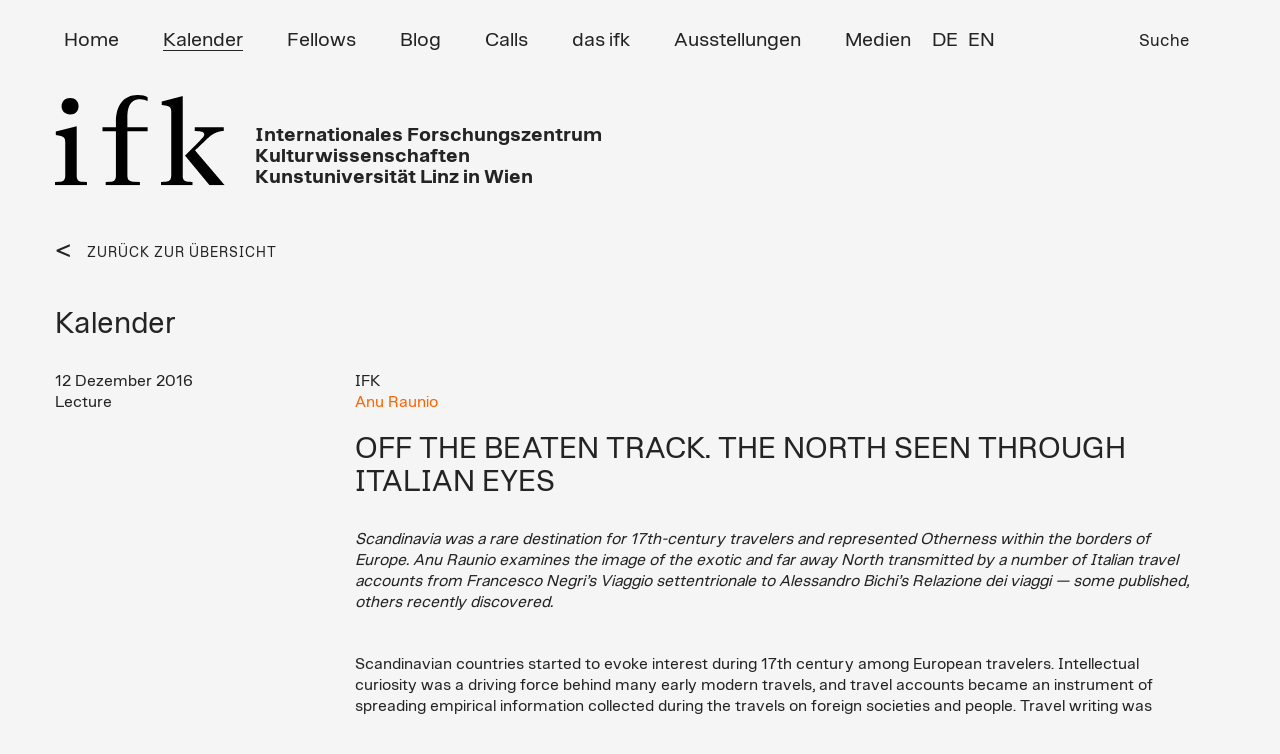

--- FILE ---
content_type: text/html; charset=UTF-8
request_url: https://ifk.ac.at/kalender-detail/anu-raunio-off-the-beaten-track-the-north-seen-through-italian-eyes.html
body_size: 5931
content:


<!DOCTYPE html>
<html lang="de">
<head>

      <meta charset="UTF-8">

    <title>OFF THE BEATEN TRACK. THE NORTH SEEN THROUGH ITALIAN EYES - IFK</title>
    <base href="https://ifk.ac.at/">

          <meta name="robots" content="index,follow">
      <meta name="description" content="Scandinavia was a rare destination for 17th-century travelers and represented Otherness within the borders of Europe. Anu Raunio examines the image of the exotic and far away North transmitted by a number of Italian travel accounts from Francesco Negri’s Viaggio settentrionale to Alessandro Bichi’s Relazione dei viaggi — some published, others recently discovered. 
 ">
      <meta name="keywords" content="">
      <meta name="generator" content="Contao Open Source CMS">



	  <meta name="viewport" content="width=device-width, initial-scale=1">

   
    
<!-- favicon -->
<link rel="apple-touch-icon" sizes="57x57" href="/apple-icon-57x57.png">
<link rel="apple-touch-icon" sizes="60x60" href="/apple-icon-60x60.png">
<link rel="apple-touch-icon" sizes="72x72" href="/apple-icon-72x72.png">
<link rel="apple-touch-icon" sizes="76x76" href="/apple-icon-76x76.png">
<link rel="apple-touch-icon" sizes="114x114" href="/apple-icon-114x114.png">
<link rel="apple-touch-icon" sizes="120x120" href="/apple-icon-120x120.png">
<link rel="apple-touch-icon" sizes="144x144" href="/apple-icon-144x144.png">
<link rel="apple-touch-icon" sizes="152x152" href="/apple-icon-152x152.png">
<link rel="apple-touch-icon" sizes="180x180" href="/apple-icon-180x180.png">
<link rel="icon" type="image/png" sizes="192x192"  href="/android-icon-192x192.png">
<link rel="icon" type="image/png" sizes="32x32" href="/favicon-32x32.png">
<link rel="icon" type="image/png" sizes="96x96" href="/favicon-96x96.png">
<link rel="icon" type="image/png" sizes="16x16" href="/favicon-16x16.png">
<link rel="manifest" href="/manifest.json">
<meta name="msapplication-TileColor" content="#ffffff">
<meta name="msapplication-TileImage" content="/ms-icon-144x144.png">
<meta name="theme-color" content="#ffffff">




<!-- Bootstrap Core CSS -->
<link href="files/assets/css/bootstrap.min.css" rel="stylesheet">
<link href="files/assets/css/swipebox.css?v=2" rel="stylesheet">
<link href="files/assets/css/nice-select.css?v=2" rel="stylesheet">
<link href="files/assets/css/kalypto.css" rel="stylesheet">
<link rel="stylesheet" href="files/assets/css/audio/progression-player.css" /><!-- Default Player Styles -->
<link href="files/assets/css/font-awesome.min.css" rel="stylesheet" type="text/css" /><!-- Player Icons -->
<link rel="stylesheet" href="files/assets/css/audio/skin-minimal-dark.css" /><!-- Minimal Dark Skin -->
<link href="files/assets/css/typo_new.css?v=2" rel="stylesheet">

    <link rel="alternate" hreflang="de" href="https://ifk.ac.at/kalender-detail.html">
<link rel="alternate" hreflang="x-default" href="https://ifk.ac.at/kalender-detail.html">
<link rel="alternate" hreflang="en" href="https://ifk.ac.at/calendar-detail.html">
            <link rel="stylesheet" href="assets/css/contao_space_bundle.scss,master_new.css-3a374377.css">
    <!-- HTML5 Shim and Respond.js IE8 support of HTML5 elements and media queries -->
    <!-- WARNING: Respond.js doesn't work if you view the page via file:// -->
    <!--[if lt IE 9]>
        <script src="https://oss.maxcdn.com/libs/html5shiv/3.7.0/html5shiv.js"></script>
        <script src="https://oss.maxcdn.com/libs/respond.js/1.4.2/respond.min.js"></script>
<![endif]-->


          <!--[if lt IE 9]><script src="assets/html5shiv//html5shiv-printshiv.min.js"></script><![endif]-->
      <script
  src="https://code.jquery.com/jquery-2.2.4.js"
  integrity="sha256-iT6Q9iMJYuQiMWNd9lDyBUStIq/8PuOW33aOqmvFpqI="
  crossorigin="anonymous"></script>

<!-- Google tag (gtag.js) -->

<script>
  window.dataLayer = window.dataLayer || [];
  function gtag(){dataLayer.push(arguments);}
  gtag('js', new Date());

  gtag('config', 'G-6SG520GDL9');
</script>

</head>


<body data-spy="scroll" id="top" class="kalender-detail mac chrome blink ch131">


<!-- Preloader -->
<div id="preloader">
    <div id="status">&nbsp;</div>
</div>

      
    <div id="wrapper">

                     
	        <!-- indexer::stop -->  
	      <header id="header">
            <div class="container">
                  
 <!-- Navigation -->
    <nav class="navbar navbar-inverse" role="navigation">
        <div class="container">
            <!-- Brand and toggle get grouped for better mobile display -->
           
		   
		    <div class="navbar-header">
                <button type="button" class="navbar-toggle" data-toggle="collapse" data-target="#bs-example-navbar-collapse-1">
                    <span class="sr-only">Toggle navigation</span>
                    <span class="icon-bar"></span>
                    <span class="icon-bar"></span>
                    <span class="icon-bar"></span>
                </button>
              
       
                
                <a class="navbar-brand" href="ifk.html">
               
              <img src="files/assets/img_new/IFK-NEW-BW.svg"  width="197" height="106" alt="">

                </a>
 
<div class="adresse">	Internationales 
Forschungszentrum<br/>
Kulturwissenschaften<br/>
Kunstuniversität Linz in Wien

	
	
</div>	
            </div>
	
			
            <!-- Collect the nav links, forms, and other content for toggling -->
            <div class="collapse navbar-collapse" id="bs-example-navbar-collapse-1">
               
			   
			   
      
			  <!-- indexer::stop -->   
				
				
				<ul class="nav navbar-nav" role="menubar">
            <li class="first"><a href="home.html" title="Home" class="first" role="menuitem">Home</a></li>
                <li class="trail"><a href="kalender.html" title="Kalender" class="trail" role="menuitem">Kalender</a></li>
                <li><a href="fellows.html" title="Fellows" role="menuitem">Fellows</a></li>
                <li><a href="blog.html" title="Blog" role="menuitem">Blog</a></li>
                <li><a href="calls.html" title="Calls" role="menuitem">Calls</a></li>
                <li class="submenu"><a href="das-ifk.html" title="das ifk" class="submenu" role="menuitem" aria-haspopup="true">das ifk</a>
			  <!-- indexer::stop -->   
				
				
				<ul class="dropdown-menu" role="menu">
            <li class="first"><a href="mission-geschichte.html" title="Mission / Geschichte" class="first" role="menuitem">Mission / Geschichte</a></li>
                <li><a href="forschungsschwerpunkt.html" title="Forschungsschwerpunkt" role="menuitem">Forschungsschwerpunkt</a></li>
                <li><a href="kontakt-team.html" title="Kontakt / Team" role="menuitem">Kontakt / Team</a></li>
                <li><a href="organisation.html" title="Organisation" role="menuitem">Organisation</a></li>
                <li><a href="veranstaltungen.html" title="Veranstaltungen" role="menuitem">Veranstaltungen</a></li>
                <li><a href="ifk_friends.html" title="ifk friends" role="menuitem">ifk friends</a></li>
                <li class="last"><a href="newsletter.html" title="Newsletter" class="last" role="menuitem">Newsletter</a></li>
      </ul>

            
		  <!-- indexer::continue -->  	
	</li>
                <li><a href="Ausstellungen.html" title="Ausstellungen" role="menuitem">Ausstellungen</a></li>
                <li class="submenu"><a href="medien.html" title="Medien" class="submenu" role="menuitem" aria-haspopup="true">Medien</a>
			  <!-- indexer::stop -->   
				
				
				<ul class="dropdown-menu" role="menu">
            <li class="first"><a href="https://kultur-denken.podigee.io/" title="Podcast" class="first" role="menuitem">Podcast</a></li>
                <li><a href="https://ifk.ac.at/index.php/medien.html?kategorie=books" title="Books" role="menuitem">Books</a></li>
                <li><a href="https://ifk.ac.at/index.php/medien.html?kategorie=vortragsmitschnitte" title="Vortragsmitschnitte" role="menuitem">Vortragsmitschnitte</a></li>
                <li class="last"><a href="https://ifk.ac.at/index.php/medien.html?kategorie=gastbeitraege" title="Gastbeiträge" class="last" role="menuitem">Gastbeiträge</a></li>
      </ul>

            
		  <!-- indexer::continue -->  	
	</li>
                <li class="suche last"><a href="suchergebniss.html" title="Suche" class="suche last" role="menuitem">Suche</a></li>
      </ul>

            
		  <!-- indexer::continue -->  	
	 
  </div> 

<a id="skipNavigation50" class="invisible">&nbsp;</a> 

</nav> 




<!-- indexer::continue -->

<!-- indexer::stop -->
<nav class="mod_changelanguage block" id="lang_switch">


  <!-- indexer::stop -->  
<div class="">
<ul class="level_1">
            <li class="lang-de active"><span class="lang-de active">DE</span></li>
                <li class="lang-en"><a href="https://ifk.ac.at/calendar-detail.html" title="Calendar (Detail)" class="lang-en">EN</a></li>
      </ul>
</div>  <!-- indexer::continue -->  
</nav>
<!-- indexer::continue -->
<div id="toTop">To Top</div>
<div id="wrap">
				
	
<!-- indexer::stop -->
<div class="ce_form block">

  
  <form action="suchergebniss.html" method="get" enctype="application/x-www-form-urlencoded">
    <div class="formbody">
                  
<div class="widget widget-text">
    
    
  <input type="text" name="keywords" id="ctrl_33" class="text" value="" placeholder="...">
</div>

<div class="widget widget-submit">
    
        <button type="submit" id="ctrl_34" class="submit">Suche</button>
  </div>
    </div>
  </form>

</div>
<!-- indexer::continue -->

			
				</div>            </div>
          </header>
		       <!-- indexer::continue -->  
              
      
      		<div id="header_placeholder" style="display: none;"></div>

                      <div id="main">
              <div class="container">
			
			  
			   <div class="row">
                
<div class="mod_article block" id="article-19">



  
<div class="mod_eventreader block">

        
  
  <div class="row">

<div class="col-xs-12 col-sm-6 col-md-3 col-lg-3">
<div class="back_link">
<a href="javascript:history.back()">
  ZURÜCK ZUR ÜBERSICHT</a>
</div>
<div class="headline_full_w">
<h1 class="ce_headline first">Kalender</h1>
</div>
</div>


<div class="col-xs-12 col-sm-6 col-md-9 col-lg-9 block">



</div>

</div>
<div class="clear"></div>


<div class="event_detail row">

<div class="event_row1 col-xs-12 col-sm-12 col-md-3 col-lg-3">

 
<span class="date_D">

  12 
</span>
 
 
<span class="date_M">
  Dezember</span>


<span class="date_Y"> 
  2016</span>



 <div class="categories">
        <ul>
        <li>Lecture</li>        </ul>
    </div>
    
 
   </div>  
    
    
    
</div>


</div>





<div class="event_row2 col-xs-12 col-sm-12 col-md-9 col-lg-9 block bygone">
    <div class="location">IFK<div class="vortragender">
  
  
<a href="https://ifk.ac.at/fellows-detail/anu-raunio.html">
Anu Raunio</a>





</div>


  <h1 class="" >OFF THE BEATEN TRACK. THE NORTH SEEN THROUGH ITALIAN EYES</h1>
  
  
 <div class="time">
   
   
   	    
    
   </div>
 
      
<div class="ce_text block">

        
  
      <div class="page" title="Page 1">
<div class="layoutArea">
<div class="column">
<p><em>Scandinavia was a rare destination for 17th-century travelers and represented Otherness within the borders of Europe. Anu Raunio examines the image of the exotic and far away North transmitted by a number of Italian travel accounts from Francesco Negri’s Viaggio settentrionale to Alessandro Bichi’s Relazione dei viaggi — some published, others recently discovered.&nbsp;</em></p>
<p><em>&nbsp;</em></p>
</div>
</div>
</div>
<div class="page" title="Page 1">
<div class="layoutArea">
<div class="column">
<p>Scandinavian countries started to evoke interest during 17th century among European travelers. Intellectual curiosity was a driving force behind many early modern travels, and travel accounts became an instrument of spreading empirical information collected during the travels on foreign societies and people. Travel writing was popular and manuscripts gained readership as they circulated in the learned circles and courts in Italy. Italian travelers were well aware of being off the beaten track — as one of them stated in 1696, the travel he took to Scandinavia was “rarely practised by Italians”. Anu Raunio wishes to place recently discovered travel accounts in the context of the history of travel, examines traveling to the North as a reverse grand tour — meaning that Scandinavia became a destination instead of being just a point of departure for southbound journeys. She analyzes the image of the North transmitted by these travel accounts, addressing the civil — barbarian dichotomy and the practise of travel as linguistic, culinary and religious border crossing.&nbsp;</p>
<p>&nbsp;</p>
<div class="page" title="Page 2">
<div class="layoutArea">
<div class="column">
<p>Anu Raunio, Ph. D., is a researcher in Italian Studies collaborating with the University of Turku, Finland, and currently IFK_Research Fellow.&nbsp;</p>
</div>
</div>
</div>
</div>
</div>
</div>  
  
  

</div>
    
  Weitere Informationen zu



<a href="https://ifk.ac.at/fellows-detail/anu-raunio.html">
Anu Raunio
</a>




      <p class="location">Ort: IFK</p>
  

    







</div>














  
  
  <div class="clear"></div>
  
  
  <div class="back_link">
<a href="javascript:history.back()">
  ZURÜCK ZUR ÜBERSICHT</a>
</div>
<div cla
  
  

</div>

      <!-- indexer::stop -->
    <p class="back"><a href="javascript:history.go(-1)" title="Zurück">Zurück</a></p>
    <!-- indexer::continue -->
  
  

</div>

  




      <!-- indexer::stop -->
    <div class="pdf_link">

<span class="share">Share:</span> 

      	  <div>
        <a href="share/?p=facebook&amp;u=https://ifk.ac.at/kalender-detail/anu-raunio-off-the-beaten-track-the-north-seen-through-italian-eyes.html&amp;t=" rel="nofollow" title="Auf Facebook teilen" onclick="window.open(this.href,'','width=640,height=380,modal=yes,left=100,top=50,location=no,menubar=no,resizable=yes,scrollbars=yes,status=no,toolbar=no');return false"><img src="files/assets/img/facebook.png" width="12" height="23" alt=""></a>
      </div>
	  
      	   <div>
        <a href="share/?p=twitter&amp;u=https://ifk.ac.at/kalender-detail/anu-raunio-off-the-beaten-track-the-north-seen-through-italian-eyes.html&amp;t=" rel="nofollow" title="Auf Twitter teilen" onclick="window.open(this.href,'','width=640,height=380,modal=yes,left=100,top=50,location=no,menubar=no,resizable=yes,scrollbars=yes,status=no,toolbar=no');return false"><img src="files/assets/img/twitter.png" width="22" height="18" alt=""></a>
       </div>
	  
         
   
      
   <img src="files/assets/img/querstr.png"  width="34" height="34" alt="">
   
   
	          <div class="print"><span><a href="#" rel="nofollow" title="Diese Seite drucken" onclick="window.print();return false"><img src="files/assets/img/IFK-print.png" width="29" height="30" alt=""></a></span></div>
      
  
	  
  
  
  
  
    </div>
    <!-- indexer::continue -->
  


</div>
				</div>
              
              </div>
                          </div>
          
                                
                                
        </div>
      
      



                           <!-- indexer::stop -->   
	   <footer id="footer">
            <div class="container">
            	   <div class="row">
              
<!-- indexer::stop -->  
<div class="footer_1 col-xs-12 col-sm-12 col-md-3 col-lg-3">
	<div class="inner">

<strong>ifk</strong> Internationales<br>Forschungszentrum<br>Kulturwissenschaften | <br>
Kunstuniversität Linz in Wien<br><br>Reichsratsstraße 17<br>
1010 Wien, Austria<br>Tel.: <a href="tel:(+4315041126">(+43-1) 504 11 26</a><br><a href="&#109;&#97;&#105;&#108;&#116;&#111;&#58;&#105;&#x66;&#107;&#x40;&#105;&#x66;&#107;&#x2E;&#97;&#x63;&#46;&#x61;&#116;" class="email">&#105;&#x66;&#107;&#x40;&#105;&#x66;&#107;&#x2E;&#97;&#x63;&#46;&#x61;&#116;</a>





</div>
</div>


  <!-- indexer::continue -->
    

<div class="mod_customnav footer_2 col-xs-12 col-sm-12 col-md-3 col-lg-3">
 
  <!-- indexer::stop -->  
<div class="">
<ul class="level_1">
            <li class="trail first"><a href="kalender.html" title="Kalender" class="trail first">Kalender</a></li>
                <li><a href="fellows.html" title="Fellows">Fellows</a></li>
                <li><a href="blog.html" title="Blog">Blog</a></li>
                <li><a href="calls.html" title="Calls">Calls</a></li>
                <li><a href="medien.html" title="Medien">Medien</a></li>
                <li><a href="impressum.html" title="Impressum">Impressum</a></li>
                <li class="last"><a href="home.html" title="Home" class="last">Home</a></li>
      </ul>
</div>  <!-- indexer::continue -->   
</div>

<div class="alumni_link">
	<li class="alumni_icon">
        
                
        <a href="login-alumni.html" title="Alumni Net">        
        
       	
		
		<img src="files/assets/img/alumni_icon.png"  width="51" height="49" alt="">
        
        </a>
    
    </li>
	
</div>


<!-- indexer::continue -->

<!-- indexer::stop -->  
<div class="footer_31  col-xs-12 col-sm-12 col-md-2 col-lg-2">
	

<div class="box_image ce_rsce_teaserbox" >

 
 
 <a href="https://www.ifk.ac.at/newsletter.html">
<figure class="image_container" style="background-color:#8282F0">

</figure>
</a>


      <h2><span><a href="https://www.ifk.ac.at/newsletter.html">Newsletter & &nbsp;<br/>&nbsp; ifk NOW&nbsp;<br/><strong>&nbsp;Jetzt anmelden!</strong></a></span></h2>
      
  
  
  


</div>

	
	</div>
	
	<div class="footer_41  col-xs-12 col-sm-12 col-md-2 col-lg-2">
	

<div class="box_image ce_rsce_teaserbox" >

 
 
 <a href="https://www.instagram.com/ifk_vienna/">
<figure class="image_container" style="background-color:#91826E">

</figure>
</a>


      <h2><span><a href="https://www.instagram.com/ifk_vienna/">Follow us on&nbsp;<br/>&nbsp;  Instagram&nbsp;<br/><strong>&nbsp;@ifk_vienna</strong></a></span></h2>
      
  
  
  


</div>

	
	</div>
	
		<div class="footer_51  col-xs-12 col-sm-12 col-md-2 col-lg-2">
	

<div class="box_image ce_rsce_teaserbox" >

 
 
 <a href="https://kultur-denken.podigee.io/">
<figure class="image_container" style="background-color:#FF6400">

</figure>
</a>


      <h2><span><a href="https://kultur-denken.podigee.io/">Kultur denken&nbsp;<br/><strong>&nbsp;ifk Podcast</strong></a></span></h2>
      
  
  
  


</div>

	
	</div>
	  <!-- indexer::continue -->              </div>
            </div>
    	 
<!-- indexer::stop -->  
<div class="footer_5 black col-xs-12">
	<div class="container">

© ifk 2026 / Last updated 29.01 2026

	</div>
</div>
 <!-- indexer::continue --> 
    </footer>
		  
		  <!-- indexer::continue -->
		  
		  
	
              <!-- jQuery Version 1.11.1 -->
<script async src="https://www.googletagmanager.com/gtag/js?id=G-6SG520GDL9"></script>
		<script type="text/javascript" src="files/assets/js/jquery.filterizr.min.js"></script>

    
    <!-- Bootstrap Core JavaScript -->
    <script src="files/assets/js/bootstrap.min.js"></script>
    <script src="files/assets/js/bootstrap.min.js"></script>
	<script src="files/assets/js/jquery.swipebox.min.js"></script>
	<script src="files/assets/js/footnotes.js"></script>
	<script src="files/assets/js/audio/mediaelement-and-player.min.js"></script><!-- Audio/Video Player jQuery -->
	<script src="files/assets/js/audio/mep-feature-playlist.js"></script><!-- Playlist JavaSCript -->
	<script src="files/assets/js/jquery.matchHeight.js"></script>	
	<script src="files/assets/js/kalypto.min.js"></script>
	<script src="files/assets/js/salvattore.min.js"></script>
	<script src="files/assets/js/jquery.nice-select.js"></script>
	

 <script type="text/javascript" src="//cdnjs.cloudflare.com/ajax/libs/jquery.lazy/1.7.9/jquery.lazy.min.js"></script>
    <script type="text/javascript" src="//cdnjs.cloudflare.com/ajax/libs/jquery.lazy/1.7.9/jquery.lazy.plugins.min.js"></script>
                
	

<script src="https://cdn.rawgit.com/noelboss/featherlight/1.7.13/release/featherlight.min.js" type="text/javascript" charset="utf-8"></script>

		
	<script src="files/assets/js/main.js?v=14"></script>
    	
      
	<!-- Preloader -->
	<script type="text/javascript">
    //<![CDATA[
       $( document ).ready(function() {
            $('#status').fadeOut(); // will first fade out the loading animation 
            $('#preloader').delay(350).fadeOut('slow'); // will fade out the white DIV that covers the website. 
            $('body').delay(350).css({'overflow':'visible'});
          })
    //]]>
	</script>
	
	<!-- Global site tag (gtag.js) - Google Analytics -->
<script type="application/ld+json">
[
    {
        "@context": "https:\/\/schema.org",
        "@graph": [
            {
                "@type": "WebPage"
            }
        ]
    },
    {
        "@context": "https:\/\/schema.contao.org",
        "@graph": [
            {
                "@type": "Page",
                "fePreview": false,
                "groups": [],
                "noSearch": false,
                "pageId": 20,
                "protected": false,
                "title": "OFF THE BEATEN TRACK. THE NORTH SEEN THROUGH ITALIAN EYES"
            }
        ]
    }
]
</script>
</body>
</html>
